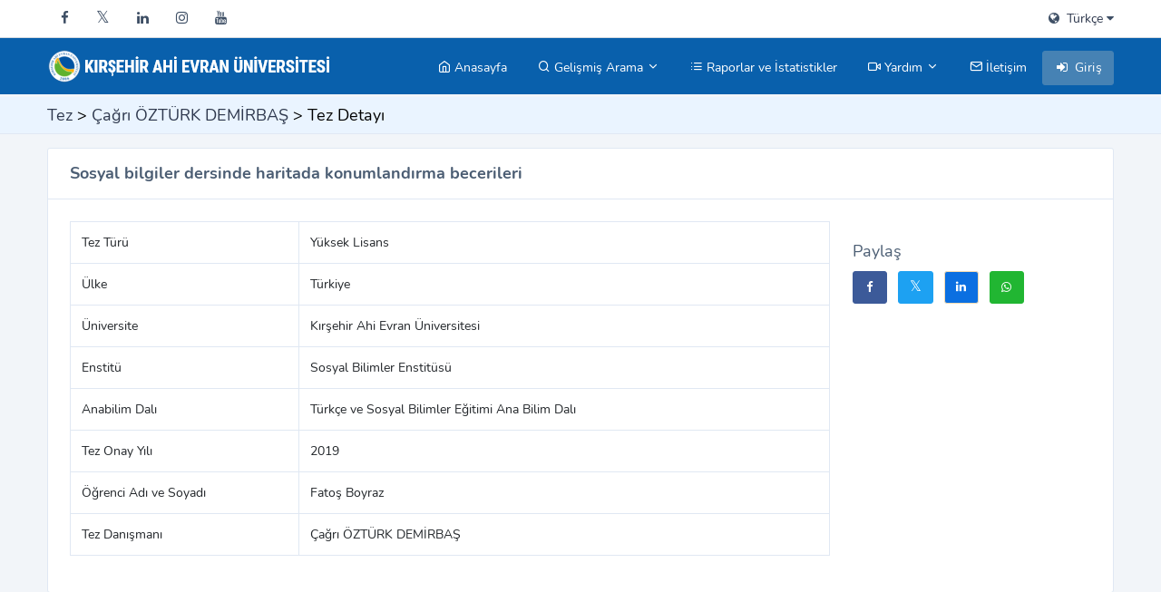

--- FILE ---
content_type: text/html; charset=utf-8
request_url: https://unis.ahievran.edu.tr/tez-detay/2_D3Kp_6/sosyal-bilgiler-dersinde-haritada-konumlandirma-becerileri
body_size: 4190
content:
<!DOCTYPE html>

<html lang="tr">

	<head>
        <meta charset="utf-8" />
		<base href='https://unis.ahievran.edu.tr/' />
		<title>Tez Detayı - UNIS | Kırşehir Ahi Evran Üniversitesi Akademik Veri Yönetim Sistemi</title>
		<meta http-equiv="X-UA-Compatible" content="IE=edge">
				<meta name="google-site-verification" content="fWaqJroHoH_ohJ2GIwyY_MhGnMGl5tQ-GdDuvN56LXY" />
																						<meta name="description" content="UNIS, üniversiteye ait akademisyenlerin gerçekleştirdiği tüm faaliyetleri kayıt altına alarak takibini, aynı zamanda da akademisyen ve birim bazında akademik performansı analiz etmeyi sağlayan bir otomasyondur." />
												<link rel="canonical" href="https://unis.ahievran.edu.tr/tez-detay/2_D3Kp_6/sosyal-bilgiler-dersinde-haritada-konumlandirma-becerileri"/>
						<meta content="width=device-width, initial-scale=1, user-scalable=no, minimum-scale=1.0, maximum-scale=1.0" name="viewport">
							<link href="tmp/res_cd56011e1f81c8f417d369951235f016.css?v=1768975284" rel="stylesheet" type="text/css" />
						<link rel="shortcut icon" href="themes/t-kirsehir/images/favicon.ico" type="image/x-icon" />
													<link rel="alternate" href="https://unis.ahievran.edu.tr/?lang=tr" hreflang="tr"/>
		<link rel="alternate" href="https://unis.ahievran.edu.tr/?lang=en" hreflang="en"/>
		
		
				<!-- Google tag (gtag.js) -->
		<script async src="https://www.googletagmanager.com/gtag/js?id=G-P5BWEFYB6D"></script>
		<script>
		  window.dataLayer = window.dataLayer || [];
		  function gtag(){ dataLayer.push(arguments); }
		  gtag('js', new Date());

		  gtag('config', 'G-P5BWEFYB6D');

		  gtag('event', 'page_view', {
			page_location: window.location.href,
			base_url: 'https://unis.ahievran.edu.tr/',
			act_url: 'guest/akademik/tez_detay/'
		  });
		</script>
			</head>

	<body class='headerstyle1'>
		<!--Loader-->
		<div id="global-loader">
			<img src="plugins/eudica/assets/images/loader.svg" class="loader-img" alt="img">
		</div><!--/Loader-->

		<!--Section-->
		<div >
			<!--Topbar-->
			<div class="header-main">
				<div class="top-bar">
					<div class="container">
						<div class="row">
							<div class="col-xl-8 col-lg-8 col-sm-4 col-7">
								<div class="top-bar-left d-flex">
									<div class="clearfix">
										<ul class="socials">
																						<li>
												<a class="social-icon text-dark" href="https://www.facebook.com/ahievranedutr" target="_blank"><i class="fa fa-facebook"></i></a>
											</li>
																																	<li>
												<a class="social-icon text-dark" href="https://twitter.com/ahievranedutr" target="_blank"><i class="fa fa-twitter"></i></a>
											</li>
																																	<li>
												<a class="social-icon text-dark" href="https://www.linkedin.com/school/ahi-evran-u%CC%88niversitesi/" target="_blank"><i class="fa fa-linkedin"></i></a>
											</li>
																																	<li>
												<a class="social-icon text-dark" href="https://www.instagram.com/ahievranedutr/" target="_blank"><i class="fa fa-instagram"></i></a>
											</li>
																																	<li>
												<a class="social-icon text-dark" href="https://www.youtube.com/@ahievranedutr" target="_blank"><i class="fa fa-youtube"></i></a>
											</li>
																					</ul>
									</div>
								</div>
							</div>
							<div class="col-xl-4 col-lg-4 col-sm-8 col-5">
								<div class="top-bar-right">
									<ul class="custom">
										<li class="dropdown">
											<a href="javascript:void(0);" class="text-dark" data-bs-toggle="dropdown">
												<i class="fa fa-globe me-1"></i>
												<span>
													Türkçe													<i class="fa fa-caret-down text-muted"></i>
												</span>
											</a>
											<div class="dropdown-menu dropdown-menu-right dropdown-menu-arrow">
												<a href="javascript:void(0)" class="dropdown-item" onclick="ChangeLanguage('tr')">
													Türkçe
												</a>
												<a href="javascript:void(0)" class="dropdown-item" onclick="ChangeLanguage('en')">
													English
												</a>
											</div>
										</li>
									</ul>
								</div>
							</div>
						</div>
					</div>
				</div><!--/Topbar-->


				<!-- Mobile Header -->
				<div class="sticky">
					<div class="horizontal-header clearfix ">
						<div class="container">
							<a id="horizontal-navtoggle" class="animated-arrow"><span></span></a>
							<span class="smllogo"><a href=""><img src="themes/t-kirsehir/images/uni-logo.png" class="img-responsive" alt="img"/></a></span>
							<span class="smllogo-white"><img src="themes/t-kirsehir/images/uni-logo.png" class="img-responsive" alt="img"/></span>
						</div>
					</div>
				</div>
				<!-- /Mobile Header -->

				<!--Horizontal-main -->
				<div class="horizontal-main header-style1 bg-dark-transparent clearfix">
					<div class="horizontal-mainwrapper container clearfix">
						<div class="desktoplogo">
							<a href="">
								<img src="themes/t-kirsehir/images/uni-logo.png" alt="img">
								<img src="themes/t-kirsehir/images/uni-logo.png" class="header-brand-img header-white" alt="logo">
							</a>
						</div>
						<div class="desktoplogo-1">
							<a href=""><img src="themes/t-kirsehir/images/uni-logo.png" alt="img"></a>
						</div>
						<nav class="horizontalMenu clearfix d-md-flex">
							<ul class="horizontalMenu-list">
								<li aria-haspopup="true"><a href="?"><span class="fe fe-home"></span> Anasayfa </a></li>
								<li aria-haspopup="true"><a href="#"><span class="fe fe-search"></span> Gelişmiş Arama
									<span class="fe fe-chevron-down m-0"></span></a>
									<ul class="sub-menu">
										<li aria-haspopup="true" class=" ">
											<a href="akademisyen">Akademisyen Arama</a>
										</li>
										<li aria-haspopup="true" class=" ">
											<a href="yayin">Yayın Arama</a>
										</li>
										<li aria-haspopup="true" class=" ">
											<a href="proje">Proje Arama</a>
										</li>
										<li aria-haspopup="true" class=" ">
											<a href="patent">Fikri Mülkiyet Arama</a>
										</li>
										<li aria-haspopup="true" class=" ">
											<a href="odul">Ödül Arama</a>
										</li>
										<li aria-haspopup="true" class=" ">
											<a href="tez">Tez Arama</a>
										</li>
										<li aria-haspopup="true" class=" ">
											<a href="bm-kalkinma-amaclari">BM Sürdürülebilir Kalkınma Amaçları</a>
										</li>
									</ul>
								</li>
																<li aria-haspopup="true">
									<a href="rapor">
										<span class="fe fe-list"></span> Raporlar ve İstatistikler
									</a>
								</li>
																								<li aria-haspopup="true"><a href="#"><span class="fe fe-video"></span> Yardım
									<span class="fe fe-chevron-down m-0"></span></a>
									<ul class="sub-menu">
																				<li aria-haspopup="true" class=" ">
											<a href="act/guest/sayfa/id=1">UNIS&#39;e Giriş</a>
										</li>
																			</ul>
								</li>
																								<li aria-haspopup="true"><a href="act/guest/iletisim"><span class="fe fe-mail"></span> İletişim</a></li>
																		<li aria-haspopup="true" class="d-lg-none">
		<a href="act/login" class="btn btn-secondary">
			<i class="fa fa-fw fa-sign-in" style="color:white !important;"></i> Giriş
		</a>
	</li>
								</ul>
							<ul class="mt-1">
										<li aria-haspopup="true" class="">
		<a href="act/login" class="btn btn-secondary">
			<i class="fa fa-fw fa-sign-in" style="color:white !important;"></i> Giriş
		</a>
	</li>
								</ul>
						</nav>
					</div>
				</div>
			</div><!--/Horizontal-main -->

			<!--Section-->
					</div><!--/Section-->
				<div class="bg-white border-bottom page_title_bar" style="position: relative; top: 65px;">
			<div class="container">
				<div class="page-header" style="min-height: 40px;">
					<h4 class="page-title"><a href='tez'>Tez</a> > <a href='akademisyen/cozturk'>Çağrı ÖZTÜRK DEMİRBAŞ</a> > Tez Detayı</h4>
					<ol class="breadcrumb">
										</ol>
				</div>
			</div>
		</div>
				<!--Section-->
				<section class="sptb" style="padding-top: 4.5rem;">
						<div class="container pt-2">
					<div class="card">
	<div class="card-header bold">
		<h5 class="card-title">
			Sosyal bilgiler dersinde haritada konumlandırma becerileri
		</h5>
	</div>
	<div class="card-body">
		<div class="row">
			<div class="col-md-9">
				<table class="table table-bordered">
					<colgroup>
						<col width="30%">
						<col width="70%">
					</colgroup>
					<tr>
						<td>Tez Türü</td>
						<td>Yüksek Lisans</td>
					</tr>
					<tr>
						<td>Ülke</td>
						<td>Türkiye</td>
					</tr>
					<tr>
						<td>Üniversite</td>
						<td>Kırşehir Ahi Evran Üniversitesi</td>
					</tr>
					<tr>
						<td>Enstitü</td>
						<td>Sosyal Bilimler Enstitüsü</td>
					</tr>
					<tr>
						<td>Anabilim Dalı</td>
						<td>Türkçe ve Sosyal Bilimler Eğitimi Ana Bilim Dalı</td>
					</tr>
					<tr>
						<td>Tez Onay Yılı</td>
						<td>2019</td>
					</tr>
					<tr>
						<td>Öğrenci Adı ve Soyadı</td>
						<td>Fatoş Boyraz</td>
					</tr>
					<tr>
						<td>Tez Danışmanı</td>
						<td>Çağrı ÖZTÜRK DEMİRBAŞ</td>
					</tr>
														</table>
			</div>
			<div class="col-md-3">
												<h4 class="mt-5 mb-3">Paylaş</h4>

<a class="btn btn-social btn-facebook me-2" title="Facebook'ta Paylaş" target="_blank"
   href="https://www.facebook.com/sharer/sharer.php?u=https://unis.ahievran.edu.tr/tez-detay/2_D3Kp_6/sosyal-bilgiler-dersinde-haritada-konumlandirma-becerileri"><i class="fa fa-brands fa-facebook"></i></a>

<a class="btn btn-social btn-twitter me-2" title="X'te Paylaş" target="_blank"
   href="https://twitter.com/share?url=https://unis.ahievran.edu.tr/tez-detay/2_D3Kp_6/sosyal-bilgiler-dersinde-haritada-konumlandirma-becerileri"><i class="fa fa-twitter"></i></a>

<a class="btn btn-info btn-social btn-linkedin me-2" title="LinkedIn'de Paylaş" target="_blank"
   href="https://www.linkedin.com/shareArticle?mini=true&url=https://unis.ahievran.edu.tr/tez-detay/2_D3Kp_6/sosyal-bilgiler-dersinde-haritada-konumlandirma-becerileri"><i class="fa fa-brands fa-linkedin"></i></a>

<a class="btn btn-green btn-social me-2" title="WhatsApp'da Paylaş" target="_blank"
   href="https://wa.me/?text=Sosyal bilgiler dersinde haritada konumlandırma becerileri https://unis.ahievran.edu.tr/tez-detay/2_D3Kp_6/sosyal-bilgiler-dersinde-haritada-konumlandirma-becerileri"><i class="fa fa-brands fa-whatsapp"></i></a>
			</div>
		</div>
	</div>
</div>

			</div>
					</section><!--/Section-->
				<!--Footer Section-->
		<section>
			<footer class="bg-dark text-white">
				<div class="footer-main">
					<div class="container">
						<div class="row">
							<div class="col-md-6 col-xs-12">
								<h6>İletişim</h6>
								<hr class="deep-purple  text-primary accent-2 mb-4 mt-0 d-inline-block mx-auto">
								<ul class="list-unstyled mb-0">
									<li>
										<i class="fa fa-home me-3 text-primary"></i> Kırşehir Ahi Evran Üniversitesi Bağbaşı Yerleşkesi, 40100, KIRŞEHİR \ TÜRKİYE
									</li>
									<!-- li>
										<i class="fa fa-envelope mr-3 text-primary"></i> 
									</li -->
																										</ul>
							</div>
							<div class='col-md-3 col-xs-12'>&nbsp;</div>
							<div class="col-md-3 col-xs-12">
																<h6>Sosyal Medya</h6>
								<hr class="deep-purple  text-primary accent-2 mb-4 mt-0 d-inline-block mx-auto">
								<ul class="list-unstyled">
																		<li class="list-inline-item">
										<a class="btn-floating btn-sm rgba-white-slight mx-1 waves-effect waves-light"
										   href="https://www.facebook.com/ahievranedutr" target='_blank'><i class="fa fa-facebook"></i></a>
									</li>
																											<li class="list-inline-item">
										<a class="btn-floating btn-sm rgba-white-slight mx-1 waves-effect waves-light"
										   href="https://twitter.com/ahievranedutr" target='_blank'><i class="fa fa-twitter"></i></a>
									</li>
																											<li class="list-inline-item">
										<a class="btn-floating btn-sm rgba-white-slight mx-1 waves-effect waves-light"
										   href="https://www.linkedin.com/school/ahi-evran-u%CC%88niversitesi/" target='_blank'><i class="fa fa-linkedin"></i></a>
									</li>
																											<li class="list-inline-item">
										<a class="btn-floating btn-sm rgba-white-slight mx-1 waves-effect waves-light"
										   href="https://www.instagram.com/ahievranedutr/" target='_blank'><i class="fa fa-instagram"></i></a>
									</li>
																											<li class="list-inline-item">
										<a class="btn-floating btn-sm rgba-white-slight mx-1 waves-effect waves-light"
										   href="https://www.youtube.com/@ahievranedutr" target='_blank'><i class="fa fa-youtube"></i></a>
									</li>
																	</ul>
															</div>
						</div>
					</div>
				</div>
				<div class="bg-dark  text-white p-0">
					<div class="container">
						<div class="row d-flex">
							<div class="col-lg-12 col-sm-12 mt-3 mb-3 text-center ">
								<b>Talent Yazılım</b> <br>
								UNIS: Akademik Veri Yönetim Sistemi <br>
								<a href="https://www.talentyazilim.com" target="_blank">
									<img src="images/talent/unis.png"
										 style="height: 40px;"
										 alt="Talentsoft Yazılım">
								</a>
							</div>
						</div>
					</div>
				</div>
			</footer>
		</section>
		<!--Footer Section-->

		<!-- Back to top -->
		<a href="#top" id="back-to-top" ><i class="fa fa-long-arrow-up"></i></a>
		<script>var EUDICA=1</script>
		<script>var LIBS_URL='libs/';</script>

<script>var SELECTED_LANG='tr';</script>

<script type="text/javascript" src="tmp/res_1c5dd6a30e4cefaae8434ed7603595f1.js?v=1768975284"></script>
<script>
USE_BS_UI=`1`;
UseRewriteAct=true;
PageUrlTree = String.DecodeEntities(JSON.parse(String.CleanMsWordChars('[]', true)), false);
AnabilimId=`-1`;
BolumId=`-1`;
FakulteId=`-1`;
EUDICA=`1`;
RowTimeStampVal=``;
USE_SNEAT=false;
ORIGINAL_URL=`?act=guest&act2=akademik&act3=tez_detay&id=453&act5=sosyal-bilgiler-dersinde-haritada-konumlandirma-becerileri&act6=2_D3Kp_6&act7=sosyal-bilgiler-dersinde-haritada-konumlandirma-becerileri`;
CALISMA_URL=`https://unis.ahievran.edu.tr/`;
DbModel_CustomSaveFunc=``;
CurrTheme=`t-kirsehir`;
DECIMAL_SEPARATOR=`,`;
THOUSAND_SEPARATOR=`.`;
if (typeof Page == 'object') Page.Params = Page.GetParameters();
</script>
		<script>Page.Params = Page.GetParameters();</script>
		<style>
			@media only screen and (max-width: 990px) {
				.sptb {
				   padding-top: 0 !important;
				}
				.page_title_bar{
					top: 0 !important;
				}
			}
		</style>
	</body>
</html>

--- FILE ---
content_type: image/svg+xml
request_url: https://unis.ahievran.edu.tr/plugins/eudica/assets/images/loader.svg
body_size: 1620
content:
<svg class="loader" width="80px"  height="80px"  xmlns="http://www.w3.org/2000/svg" xmlns:xlink="http://www.w3.org/1999/xlink" viewBox="0 0 100 100" preserveAspectRatio="xMidYMid" style="background: none;"><g transform="translate(20 50)">
<circle cx="0" cy="0" r="6" fill="#ec296b" transform="scale(0.000436723 0.000436723)">
  <animateTransform attributeName="transform" type="scale" begin="-0.26249999999999996s" calcMode="spline" keySplines="0.3 0 0.7 1;0.3 0 0.7 1" values="0;1;0" keyTimes="0;0.5;1" dur="0.7s" repeatCount="indefinite"></animateTransform>
</circle>
</g><g transform="translate(40 50)">
<circle cx="0" cy="0" r="6" fill="#362ae8" transform="scale(0.180721 0.180721)">
  <animateTransform attributeName="transform" type="scale" begin="-0.175s" calcMode="spline" keySplines="0.3 0 0.7 1;0.3 0 0.7 1" values="0;1;0" keyTimes="0;0.5;1" dur="0.7s" repeatCount="indefinite"></animateTransform>
</circle>
</g><g transform="translate(60 50)">
<circle cx="0" cy="0" r="6" fill="#ec296b" transform="scale(0.518168 0.518168)">
  <animateTransform attributeName="transform" type="scale" begin="-0.0875s" calcMode="spline" keySplines="0.3 0 0.7 1;0.3 0 0.7 1" values="0;1;0" keyTimes="0;0.5;1" dur="0.7s" repeatCount="indefinite"></animateTransform>
</circle>
</g><g transform="translate(80 50)">
<circle cx="0" cy="0" r="6" fill="#362ae8" transform="scale(0.846769 0.846769)">
  <animateTransform attributeName="transform" type="scale" begin="0s" calcMode="spline" keySplines="0.3 0 0.7 1;0.3 0 0.7 1" values="0;1;0" keyTimes="0;0.5;1" dur="0.7s" repeatCount="indefinite"></animateTransform>
</circle>
</g></svg>